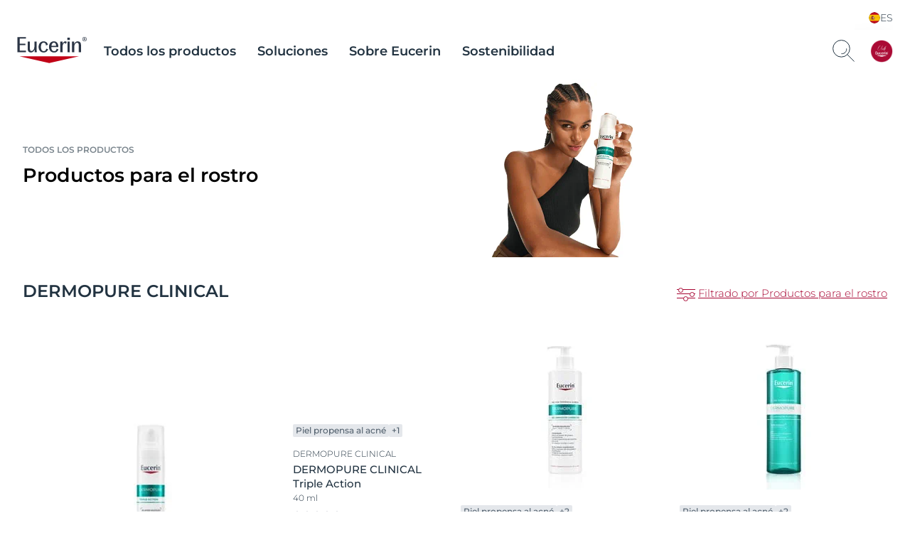

--- FILE ---
content_type: text/css
request_url: https://www.eucerin.es/dist/Eucerin/MapLoader.css
body_size: 2594
content:
.pharmacy-finder-layer.loader:before{z-index:999999}.pharmacy-finder-wrapper{position:relative}.pharmacy-finder-wrapper .cp-pharmacy-finder .cp-pharmacy-finder__header{padding-top:85px;position:static;-webkit-transform:none;transform:none}.pharmacy-finder-wrapper .cp-pharmacy-finder .cp-pharmacy-finder__header .hdl-2,.pharmacy-finder-wrapper .cp-pharmacy-finder .cp-pharmacy-finder__header h2{position:relative}.pharmacy-finder-wrapper .pf-static-img img{-webkit-transform:translateX(-50%) translateY(-50%);transform:translateX(-50%) translateY(-50%);left:50%;position:absolute;top:50%;max-width:none}.cp-pharmacy-finder{position:relative;z-index:1}.cp-pharmacy-finder .cp-pharmacy-finder__header{-webkit-transform:translateX(-50%);transform:translateX(-50%);left:50%;position:absolute;text-align:center;top:85px;z-index:99}.cp-pharmacy-finder .cp-pharmacy-finder__header .hdl-2,.cp-pharmacy-finder .cp-pharmacy-finder__header h2{margin-bottom:15px}.cp-pharmacy-finder .cp-pharmacy-finder_wrapper-icons{cursor:pointer;position:absolute;top:50%;-webkit-transform:translateY(-50%);transform:translateY(-50%);right:15px;fill:#7a858d;height:25px;width:25px}.cp-pharmacy-finder .cp-pharmacy-finder_wrapper-icons svg{-webkit-transition:.3s ease-in-out;transition:.3s ease-in-out;opacity:1}.cp-pharmacy-finder .cp-pharmacy-finder_wrapper-icons:hover .cp-pharmacy_location-icon{display:none}.cp-pharmacy-finder .cp-pharmacy-finder_wrapper-icons:hover .cp-pharmacy_location-icon--filled{display:inline-block}.cp-pharmacy-finder .cp-pharmacy-finder_wrapper-icons.gps-active .cp-pharmacy_location-icon{display:none}.cp-pharmacy-finder .cp-pharmacy-finder_wrapper-icons.gps-active .cp-pharmacy_location-icon--filled{display:inline-block;fill:#008bff}.cp-pharmacy-finder .cp-pharmacy_location-icon--filled{display:none}.cp-pharmacy-finder .pharmacy-header input{box-shadow:none}.cp-pharmacy-finder .pharmacy-header .cp-pharmacy-finder_search{margin-top:20px}.cp-pharmacy-finder .cp-pharmacy-finder_search{position:relative;display:inline-block;width:100%;max-width:335px;z-index:1001}.cp-pharmacy-finder input:not(.cmpcheckboxpreview){font-family:var(--GlobalFontFamilyLight,"Montserrat-Light");font-size:1rem;background-color:#fff;border:1px solid #e8eaeb;border-radius:4px;box-shadow:0 2px 10px 0 rgba(0,0,0,.2);color:#223341;line-height:1.38;padding:13px 45px 13px 14px;letter-spacing:normal;outline:none;width:inherit}.cp-pharmacy-finder input:not(.cmpcheckboxpreview):hover{border:1px solid #008bff}.cp-pharmacy-finder input:not(.cmpcheckboxpreview):focus{border:1px solid #7a858d}.cp-pharmacy-finder input:not(.cmpcheckboxpreview)::-webkit-input-placeholder{font-family:var(--GlobalFontFamilyLight,"Montserrat-Light");color:#a7adb3}.cp-pharmacy-finder input:not(.cmpcheckboxpreview):-ms-input-placeholder{font-family:var(--GlobalFontFamilyLight,"Montserrat-Light");color:#a7adb3}.cp-pharmacy-finder input:not(.cmpcheckboxpreview)::-moz-placeholder{font-family:var(--GlobalFontFamilyLight,"Montserrat-Light");color:#a7adb3}.cp-pharmacy-finder input:not(.cmpcheckboxpreview)::-ms-input-placeholder{font-family:var(--GlobalFontFamilyLight,"Montserrat-Light");color:#a7adb3}.cp-pharmacy-finder input:not(.cmpcheckboxpreview)::placeholder{font-family:var(--GlobalFontFamilyLight,"Montserrat-Light");color:#a7adb3}.cp-pharmacy-finder #map{height:455px;left:50%;-webkit-transform:translateX(-50%);transform:translateX(-50%);width:100vw}.pharmacy-finder-list{box-shadow:0 0 10px 0 rgba(0,0,0,.1);width:308px;z-index:999;position:absolute;background-color:#fff;overflow:hidden;padding-bottom:80px}.pharmacy-finder-list .pharmacy-list-wrapper{position:relative;scrollbar-width:thin;scrollbar-color:#cbd5e0 #f7fafc}.pharmacy-finder-list .pharmacy-list-wrapper::-webkit-scrollbar{width:6px}.pharmacy-finder-list .pharmacy-list-wrapper::-webkit-scrollbar-track{background:#f7fafc}.pharmacy-finder-list .pharmacy-list-wrapper::-webkit-scrollbar-thumb{background:#cbd5e0;border-radius:3px}.pharmacy-finder-list .pharmacy-list-wrapper::-webkit-scrollbar-thumb:hover{background:#a0aec0}.pharmacy-finder-list .layer__close-container{z-index:99}.pharmacy-finder-list .pharmacy-header{margin-bottom:20px}.pharmacy-item{color:#223341;padding:20px;position:relative}.pharmacy-item:before{content:"";background-color:rgba(0,0,0,.1);height:1px;position:absolute;top:0;left:20px;z-index:1;width:calc(100% - 40px)}.pharmacy-item .name{font-size:1.125rem;line-height:1.5rem;font-family:var(--GlobalFontFamilySemiBold,"Montserrat-SemiBold");cursor:pointer;color:#223341;font-weight:inherit;margin-bottom:8px;width:calc(100% - 75px)}.pharmacy-item .address{margin-bottom:6px}.pharmacy-item .address,.pharmacy-item .phone,.pharmacy-item .website{display:block;text-decoration:underline}.pharmacy-item .phone,.pharmacy-item .phone+*{margin-top:8px}.pharmacy-item .address,.pharmacy-item .distance,.pharmacy-item .phone,.pharmacy-item .website,.pharmacy-item time{font-size:1rem;line-height:1.375rem;font-family:var(--GlobalFontFamilyLight,"Montserrat-Light");color:#4e5c67;font-weight:300}.pharmacy-item .title{font-family:var(--GlobalFontFamilyMedium,"Montserrat-Medium");margin-top:10px;margin-bottom:10px}.pharmacy-item .title,.pharmacy-item ul{font-size:1rem;line-height:1.375rem;color:#4e5c67}.pharmacy-item ul{font-family:var(--GlobalFontFamilyLight,"Montserrat-Light")}.pharmacy-item li+li{margin-top:2px}.pharmacy-item .text-collapse,.pharmacy-item .text-visible{display:none}.pharmacy-item .text-visible{display:-webkit-inline-box;display:inline-flex}.pharmacy-item .details{display:none}.pharmacy-item.show-details{background-color:rgba(243,244,245,.5)}.pharmacy-item.show-details .arrow-down-icon{-webkit-transform:rotate(180deg);transform:rotate(180deg)}.pharmacy-item.show-details .details{display:block}.pharmacy-item.show-details .text-visible{display:none}.pharmacy-item.show-details .text-collapse{display:-webkit-inline-box;display:inline-flex}.pharmacy-item.show-details .wrapper{display:none}.pharmacy-item .toggle-btn{font-family:var(--GlobalFontFamilyLight,"Montserrat-Light");font-size:.875rem;line-height:1.125rem;cursor:pointer;color:#4e5c67;position:absolute;display:-webkit-box;display:flex;flex-flow:wrap;text-decoration:underline;top:24px;right:22px}.pharmacy-item .arrow-down-icon{-webkit-transition:.3s ease-in-out;transition:.3s ease-in-out;margin-left:3px}#layer-map{position:relative;width:100vw;top:0;left:0}.pharmacy-finder-layer input{background-color:rgba(243,244,245,.5)}.pharmacy-finder-layer .layer__overlay__header{display:none}.pharmacy-finder-layer.loader .layer__wrapper:after{content:"";background:hsla(0,0%,88.2%,.5);height:100%;left:0;margin-left:-9999px;margin-right:-9999px;padding-left:9999px;padding-right:9999px;position:absolute;top:0;width:100%;z-index:999999}.pharmacy-finder-layer.loader .layer__wrapper .layer__close-btn{z-index:9999999}@media screen and (min-width:1024px){.pharmacy-finder-layer input{width:100%}.pharmacy-finder-layer .layer__close-container{right:50px;left:auto;z-index:3}.pharmacy-finder-layer .pharmacy-finder-list{left:30px;top:30px;height:calc(100% - 140px)}.pharmacy-finder-layer .pharmacy-finder-list .layer__close-container{display:none}.pharmacy-finder-layer input{margin-top:0}body.sticky .pharmacy-finder-list{height:calc(100% - 60px)}#layer-map{height:100vh}.pharmacy-list-wrapper{position:relative;height:calc(100% - 90px)}}@media screen and (max-width:1023px){.pharmacy-finder-layer .layer__close-btn,.pharmacy-finder-layer .layer__close-container{top:33px;left:20px}}@media screen and (min-width:640px) and (max-width:1023px){.pharmacy-finder-layer input{width:100%}.pharmacy-finder-layer .pharmacy-header{padding:0 20px}.pharmacy-finder-layer .pharmacy-finder-list{left:0;top:0;height:100%}.pharmacy-finder-layer .pharmacy-finder-list .layer__close-container{top:34px;left:22px}.pharmacy-finder-layer input{width:223px!important;float:right;margin-top:0}#layer-map{height:100vh;left:300px;width:calc(100vw - 300px)}.pharmacy-list-wrapper{overflow-y:scroll;height:calc(100% - 100px)}}@media screen and (max-width:639px){.cp-pharmacy-finder{z-index:1001}.cp-pharmacy-finder[data-module=MapLoader]{margin-left:-20px;margin-right:-20px}.cp-pharmacy-finder .layer__close-container{top:22px;left:22px;z-index:1002}.cp-pharmacy-finder:before{height:167px}.cp-pharmacy-finder .cp-pharmacy-finder__header{top:60px}.cp-pharmacy-finder .uk-switcher{height:calc(100vh - 100px)}.cp-pharmacy-finder .pharmacy-list-wrapper{overflow-y:scroll;height:100%}.cp-pharmacy-finder .pharmacy-finder-list{box-shadow:none;padding-top:0;padding-bottom:0;width:100%}.cp-pharmacy-finder .toggle-btn{right:30px}.cp-pharmacy-finder .pharmacy-item:first-child:before{display:none}.cp-pharmacy-finder .details img{margin:15px 0}.cp-pharmacy-finder .pharmacy-header .cp-pharmacy-finder_search{max-width:none}#layer-map{height:calc(100vh - 112px)}.pharmacy-finder-layer .cp-pharmacy-finder_search{margin-top:8px}.pharmacy-finder-layer .pharmacy-header{text-align:right;margin-bottom:22px}.pharmacy-finder-layer .tab-nav{-webkit-box-align:center;align-items:center;display:-webkit-box;display:flex;flex-flow:wrap;text-align:center}.pharmacy-finder-layer .tab-nav:before{background-color:#e5e5e5;border:0;left:40px;height:1px;right:auto;width:calc(100% - 60px)}.pharmacy-finder-layer .tab-nav li{font-family:var(--GlobalFontFamilyLight,"Montserrat-Light");font-size:20px;line-height:1.2;color:#223341;position:relative;text-transform:none;padding-bottom:7px;padding-top:0;width:50%}.pharmacy-finder-layer .tab-nav li:after{content:"";bottom:0;height:1px;position:absolute;left:20px;width:calc(100% - 20px)}.pharmacy-finder-layer .tab-nav li.uk-active:after{background-color:#223341}.pharmacy-finder-layer .cp-pharmacy-finder_search input{width:calc(100% - 46px)}.pharmacy-finder-layer .pharmacy-details-wrapper{background-color:#fff;bottom:0;height:0;-webkit-transition:height .3s ease-in-out;transition:height .3s ease-in-out;position:fixed;width:100%}.pharmacy-finder-list{height:calc(100vh - 210px);padding-bottom:0;overflow:auto;position:relative;width:100%}.pharmacy-details-wrapper .arrow-down-icon{-webkit-transform:rotate(180deg);transform:rotate(180deg)}.pharmacy-details-wrapper .pharmacy-item{background-color:#fff}.pharmacy-details-wrapper .pharmacy-item:before{left:0;width:100%}.pharmacy-details-wrapper .pharmacy-item.show-details .arrow-down-icon{-webkit-transform:rotate(0deg);transform:rotate(0deg)}.pharmacy-details-wrapper .pharmacy-item img{display:none}.pharmacy-details-wrapper .toggle-btn{position:absolute}.pharmacy-details-wrapper.expand-visible-area{height:115px}.pharmacy-details-wrapper.expand-fullheight{height:calc(100% - 111px)}}@media screen and (max-width:320px){.cp-pharmacy-finder input{max-width:280px}.cp-pharmacy-finder .cp-pharmacy-finder_wrapper-icons{right:10px}}@media screen and (max-width:639px){.cp-pharmacy-finder .pf-static-img img{min-height:531px}}.cp-pharmacy-finder_search-flyout{font-family:var(--GlobalFontFamilyLight,"Montserrat-Light");background-color:#fff;border-radius:5px;color:#525252;position:absolute;overflow:hidden;opacity:0;max-height:200px;visibility:hidden;z-index:10}.cp-pharmacy-finder_search-flyout.visible{box-shadow:0 5px 5px 0 rgba(0,0,0,.05);border:1px solid #e8eaeb;overflow:auto;opacity:1;visibility:visible}.cp-pharmacy-finder_search-flyout.visible ul{padding:15px 10px}.cp-pharmacy-finder_search-flyout ul{text-align:left}.cp-pharmacy-finder_search-flyout li{cursor:pointer}.cp-pharmacy-finder_search-flyout li+li{margin-top:3px}@media screen and (min-width:1024px){.cp-pharmacy-finder_search-flyout{left:20px;width:calc(100% - 40px)}}@media screen and (max-width:1024px){.cp-pharmacy-finder_search-flyout{left:0;width:100%}.pharmacy-header .cp-pharmacy-finder_search-flyout{left:45px;top:50px;width:calc(100% - 45px)}}.layer.pharmacy-finder-layer .layer__backdrop{display:none}.layer.pharmacy-finder-layer .layer-overlay__content{max-height:100%;padding:0!important}.layer.pharmacy-finder-layer .cp-pharmacy-finder:before{display:none}.layer.pharmacy-finder-layer .choices__list--dropdown [data-value=null]:nth-last-child(3):before,.layer.pharmacy-finder-layer .choices__list.is-active .choices__item:last-of-type:before{background-color:#a7adb3;content:"";height:1px;position:absolute;top:0;width:calc(100% - 20px)}.layer.pharmacy-finder-layer .choices__item.choices__item--choice.is-selected.choices__item--selectable,.layer.pharmacy-finder-layer .choices__list--dropdown .choices__item:first-of-type{display:none}.layer.pharmacy-finder-layer .promotion-wrapper.show-clear .choices__list--dropdown [data-value=null]:nth-last-child(3){display:block}.layer.pharmacy-finder-layer .choices__list--dropdown [data-value=null]:nth-last-child(3){display:none}.layer.pharmacy-finder-layer .promotion-wrapper{position:relative;z-index:1000}.layer.pharmacy-finder-layer .promotion-wrapper .choices{width:calc(100% - 40px);margin:0 auto 15px}.layer.pharmacy-finder-layer .promotion-wrapper .choices:after{border:5px solid transparent;content:"";cursor:pointer;height:0;position:absolute;right:20px;top:30px;width:0}.layer.pharmacy-finder-layer .promotion-wrapper .choices:not(.is-open):after{border-color:#7a858d transparent transparent}.layer.pharmacy-finder-layer .promotion-wrapper .choices.is-open:after{border-color:transparent transparent #7a858d;margin-top:-7.5px}.layer.pharmacy-finder-layer .promotion-wrapper .choices.is-open .choices__inner{border-bottom:1px solid transparent}.layer.pharmacy-finder-layer .promotion-wrapper .choices.is-open .choices__list--dropdown{border-top:1px solid transparent}.layer.pharmacy-finder-layer .promotion-wrapper .choices .choices__inner{background-color:#fff;border-radius:3px;border:1px solid #a7adb3;padding-bottom:15px}.layer.pharmacy-finder-layer .promotion-wrapper .choices .choices__list--dropdown .choices__item--selectable{padding-right:10px}.layer.pharmacy-finder-layer .promotion-wrapper .choices__list--dropdown .choices__list{max-height:none}.layer.pharmacy-finder-layer .pharmacy-tab{padding-top:25px}.layer.pharmacy-finder-layer .choices__item{font-family:var(--GlobalFontFamilyLight,"Montserrat-Light");font-size:1rem;line-height:1.25rem;-webkit-appearance:none;color:#4e5c67;cursor:pointer;font-weight:300;position:relative}body[data-resolve-layer-url] .pharmacy-finder-layer #layer-map div[aria-label=Map] div[style*="width: 24px"],body[data-resolve-layer-url] .pharmacy-finder-layer #layer-map div[aria-label=Map] img[src^="https://"][src$=".png"]{height:40px!important;width:30px!important}.whereToBuy__layer .layer-overlay__content{padding-bottom:0}@media screen and (min-width:1024px){.layer.pharmacy-finder-layer{z-index:99999}.layer.pharmacy-finder-layer.pharmacy-finder__pdp{top:0;height:100%}.layer.pharmacy-finder-layer.pharmacy-finder__pdp #layer-map{height:100vh}.layer.pharmacy-finder-layer.pharmacy-finder__pdp .layer__close-container{top:30px}.layer.pharmacy-finder-layer .cp-pharmacy-finder_search{padding-left:20px;padding-right:20px}.layer.pharmacy-finder-layer .cp-pharmacy-finder_search .cp-pharmacy-finder_wrapper-icons{right:35px}body.sticky[data-resolve-layer-url] .layer.pharmacy-finder-layer{top:0;height:100%}body.sticky[data-resolve-layer-url] .layer.pharmacy-finder-layer #layer-map{height:100vh}body.sticky .layer.pharmacy-finder-layer{top:50px;height:calc(100% - 50px);z-index:99}body.sticky .pharmacy-finder-layer.pharmacy-finder__pdp .layer__close-container{top:20px}}@media screen and (max-width:639px){.pharmacy-finder-layer .layer__overlay-container{height:100%;padding-left:0;padding-right:0}.pharmacy-finder-layer .pharmacy-header,.pharmacy-finder-layer .tab-nav{padding-left:20px;padding-right:20px}.whereToBuy__layer .layer__overlay-container{padding-left:0;padding-right:0}.whereToBuy__layer .cp-pharmacy-finder #map{height:calc(100vh - 160px)}.whereToBuy__layer .layer__content .popup .pharmacy-finder-wrapper{overflow:hidden}}

--- FILE ---
content_type: application/javascript
request_url: https://www.eucerin.es/dist/Eucerin/modules/Filter.13e5d7d9.js
body_size: 3613
content:
(window.webpackJsonp=window.webpackJsonp||[]).push([[31,32],{109:function(t,e,r){"use strict";r.r(e);var i=r(0),n=r(256),o=r(15),s=r(75),l=function(){function t(t,e){var r=this;void 0===e&&(e={}),this.element=t,this.options=e,this.showClearBtn=!1,this.options=Object(i.h)(this.element,Object.assign(this.getDefaultOptions(),this.options)),this.openFilterBtn=this.element.querySelector(".open-filter-button"),this.closeFilterBtn=this.element.querySelector(".close-filter-button"),this.applyFilterBtn=this.element.querySelector(".apply-filter-button"),this.body=document.querySelector("body"),this.mobileCloseFilterBtn=this.element.querySelector(".close-filter-mobile-btn"),this.resetFilterBtn=this.element.querySelector(".reset-filter-button"),this.applyFilterBtnWrapper=this.element.querySelector(".filter-apply-btn-container"),this.resetBtn=this.element.querySelector(this.options.resetBtnSelector),this.filterNode=this.element,this.closeOnOutsideClick(),this.init(),this.openFilterBtn.addEventListener("click",function(t){r.toggleFilter(),t.stopPropagation(),window.onclick=function(t){r.closeFilter(t)}}),this.closeFilterBtn.addEventListener("click",function(){return r.toggleFilter()}),this.mobileCloseFilterBtn.addEventListener("click",function(){return r.toggleFilter()}),this.applyFilterBtnWrapper.addEventListener("click",function(){return r.toggleFilter()})}return t.setup=function(e){void 0===e&&(e='[data-module="Filter"]'),Array.from(document.querySelectorAll(e)).filter(function(t){return!t.dataset.moduleInitialized}).forEach(function(e){new t(e),e.dataset.moduleInitialized="true"})},t.prototype.init=function(){return this.initFilterAction(this.element).addHandlerOnFilterChange().addHandlerOnResetBtn(),this},t.prototype.closeFilter=function(t){Eucerin.isMobile&&t.target==this.body&&this.element.classList.contains("filter-shown")&&(this.element.classList.remove("filter-shown"),this.body.classList.remove("filter-underlayer"),i.a.allow())},t.prototype.initFilterAction=function(t){return this.filterAction=this.filterAction||new s.default(t),this},t.prototype.addHandlerOnResetBtn=function(){var t=this;return this.resetBtn.addEventListener("click",function(){return t.reset()}),this},t.prototype.reset=function(){return this.filterAction.resetState(),this.filterAction.reload(),this.closeButtonFilterText(),this},t.prototype.updateFilterAction=function(){return this.filterAction.update(),this.filterAction.reload(),this},t.prototype.onFilterChange=function(){var t=event.target;if(Eucerin.isMobile?this.body.classList.add("loader"):this.element.classList.add("loader"),t.closest(this.options.checkboxSelector)){var e=this.element.nextElementSibling.classList.contains("article-filter-content")?"article":"product";Object(o.l)(t,e),Object(n.d)(t),this.updateFilterAction(),this.closeButtonFilterText()}},t.prototype.addHandlerOnFilterChange=function(){var t=this;return this.filterNode.addEventListener("change",function(){return t.onFilterChange()}),this},t.prototype.toggleFilter=function(){this.element.classList.contains("filter-shown")?(this.element.classList.remove("filter-shown"),Eucerin.isMobile&&i.a.allow()):(this.element.classList.add("filter-shown"),Eucerin.isMobile&&i.a.prevent()),Eucerin.isMobile&&this.element.classList.contains("filter-shown")?this.body.classList.add("filter-underlayer"):this.body.classList.remove("filter-underlayer")},t.prototype.closeButtonFilterText=function(){var t=this.closeFilterBtn.querySelector(".icon-text");return document.querySelector(".filter-item input:checked")?t.innerText=this.closeFilterBtn.getAttribute("data-selected-hide-text"):t.innerText=this.closeFilterBtn.getAttribute("data-hide-text"),this},t.prototype.getDefaultOptions=function(){return{filterSelector:".filter-wrapper",checkboxSelector:".filter-check-box",filterItemSelector:".cw-tag-filter__item",resetBtnSelector:".reset-filter-button"}},t.prototype.closeOnOutsideClick=function(){var t=this;document.addEventListener("click",function(e){var r=e.target;Eucerin.isDesktop&&!r.closest(".filter-wrapper.filter-shown")&&t.element.classList.remove("filter-shown")})},t}();e.default=l,new l.setup},256:function(t,e,r){"use strict";r.d(e,"d",function(){return s}),r.d(e,"a",function(){return l}),r.d(e,"b",function(){return a}),r.d(e,"c",function(){return c}),r.d(e,"e",function(){return u});var i="addToCart",n="removeFromCart";function o(t,e,r,o){var s=t.querySelector("[product-price]"),l=parseFloat(s&&s.getAttribute("product-price")),a=t.getAttribute("product-category"),c={actionField:{list:a},products:[{id:t.getAttribute("product-sku"),name:t.getAttribute("product-name"),brand:"Eucerin",category:a,variant:t.getAttribute("product-variant"),price:l,quantity:r}],type:o},u={event:e,ecommerce:{currencyCode:t.getAttribute("product-currency")}};e===i?u.ecommerce.add=c:e===n&&(u.ecommerce.remove=c),window.dataLayer.push(u)}function s(t){var e=t,r=e.getAttribute("data-value-name"),i=e.closest("[data-filter-name]").getAttribute("data-filter-name");window.dataLayer&&window.dataLayer.push({event:"ga_event",eventCategory:"Filter",eventAction:i,eventLabel:r,eventNonInteraction:!1})}function l(t,e){void 0===e&&(e=1),o(t,i,e,t.closest(".teaser")?"Teaser":"Button")}function a(t,e,r){o(t,r-e===Math.abs(r-e)?i:n,Math.abs(r-e),"Dropdown")}function c(t,e){o(t,n,e,"Button")}function u(t,e){void 0===e&&(e=""),window.dataLayer.push({event:"ga_event",eventCategory:"Teaser",eventAction:t,eventLabel:e.length>0?e:void 0,eventNonInteraction:!1})}},75:function(t,e,r){"use strict";r.r(e);var i=r(0),n=r(1),o=function(t,e){var r="function"==typeof Symbol&&t[Symbol.iterator];if(!r)return t;var i,n,o=r.call(t),s=[];try{for(;(void 0===e||e-- >0)&&!(i=o.next()).done;)s.push(i.value)}catch(t){n={error:t}}finally{try{i&&!i.done&&(r=o.return)&&r.call(o)}finally{if(n)throw n.error}}return s},s=function(){function t(t,e){void 0===e&&(e={}),this.element=t,this.options=e,this.oneFilterSelectedText=this.element.getAttribute("data-one-filter-selected"),this.multipleFilterSelectedText=this.element.getAttribute("data-multiple-filter-selected"),this.filterUnselectText=this.element.getAttribute("data-filter-unselected"),this.options=Object(i.h)(this.element,Object.assign(this.getDefaultOptions(),this.options)),this.filterTag=this.element,this.applyBtn=this.element.querySelector(this.options.applyBtnSelector),this.applyBtnCounter=this.applyBtn.firstElementChild,this.resetFilterBtn=this.element.querySelector(".reset-filter-button"),this.body=document.querySelector("body"),this.applyFilterBtnWrapper=this.element.querySelector(".filter-apply-btn-container"),this.openFilterBtn=this.element.querySelector(".open-filter-button"),this.openBtnTextfield=this.openFilterBtn.querySelector(".icon-text"),this.youtubeWrapper=document.querySelector(".you-tube"),this.tagsMap={tagsStr:window.atob(this.filterTag.getAttribute(this.options.tagsMapAttrs.tagsStrAttr)),tagCount:parseInt(this.filterTag.getAttribute(this.options.tagsMapAttrs.tagCountAttr)),productsCount:parseInt(this.filterTag.getAttribute(this.options.tagsMapAttrs.productsCountAttr))},this.initURLNavigation().init()}return t.prototype.init=function(){return this.recoverState().update(),this},t.prototype.initURLNavigation=function(){return window.onpopstate=function(t){location.hash.match(/layer=pharmacy-finder/g)||(this.loadParamsFromURL(),this.resetState().recoverState().update(),location.reload())}.bind(this),this.loadParamsFromFilterState(),this},t.prototype.loadParamsFromFilterState=function(){var t=this.element.getAttribute("data-filter-state");if(""!==t&&void 0!==t){var e=JSON.parse('{"'+t.replace(/&/g,'","').replace(/=/g,'":"')+'"}',function(t,e){return""===t?e:decodeURIComponent(e)});this.options.state=e}return this},t.prototype.getFilters=function(){var t=this,e=[];return Array.from(this.element.querySelectorAll(this.options.filterItemSelector)).forEach(function(r){var i=r.dataset.key,n="True"===r.dataset.isAnd,o=[];Array.from(r.querySelectorAll(t.options.checkboxSelector)).forEach(function(t){o.push({node:t,key:t.name,checked:t.checked,hierarchical:!1,index:parseInt(t.dataset.index)})});var s={node:r,key:i,values:o,isAnd:n,hierarchical:!1,cache:[]};e.push(s)}),e},t.prototype.isProductTagged=function(t,e){var r=t*this.tagsMap.tagCount+e;return 0!=(this.tagsMap.tagsStr.charCodeAt(Math.floor(r/8))&1<<r%8)},t.prototype.isProductIncludedInFilter=function(t,e){for(var r=e.values,i=e.isAnd,n=!1,o=0;o<r.length;o++){var s=r[o];if(s.checked)if(n=!0,this.isProductTagged(t,s.index)){if(!i)return!0}else if(i)return!1}return!!i||!n},t.prototype.isProductVisible=function(t){for(var e=0;e<this.filters.length;e++){var r=this.filters[e],i=r.cache[t];if(!0!==i){if(!1===i)return!1;var n=this.isProductIncludedInFilter(t,r);if(r.cache[t]=n,!n)return!1}}return!0},t.prototype.countResults=function(){for(var t=0,e=0;e<this.tagsMap.productsCount;e++)this.isProductVisible(e)&&t++;return t},t.prototype.countSimulateChecked=function(t,e,r){var i=this.filters[t],n=i.cache;i.cache=[];var o=i.values[e],s=o.checked;o.checked=r;var l=this.countResults();return o.checked=s,i.cache=n,l},t.prototype.countSimulateOnlyThisChecked=function(t,e){var r=this.filters[t];this.filters[t]={cache:[],values:[{index:r.values[e].index,checked:!0}]};var i=this.countResults();return this.filters[t]=r,i},t.prototype.setCount=function(t,e,r){var i;return i=Object(n.h)(t.node,this.options.countNodeSelector)||t.node.nextSibling.nextSibling,t.node.disabled=r,i.innerText=e,this},t.prototype.anyValueChecked=function(t){for(var e=t.values,r=0;r<e.length;r++)if(e[r].checked)return!0;return!1},t.prototype.setGlobalCount=function(t){return this.applyBtnCounter.innerText=t,this.applyBtn.disabled=0===t,this},t.prototype.getReloadUrl=function(t){var e=this.encodeParams(this.saveCurrentState().getState());return t.dataset.ajaxUrl+"&"+e},t.prototype.getParams=function(){var t={};return this.getFilters().forEach(function(e){var r=[];e.values.forEach(function(t){t.checked&&r.push(t.key)}),r.length>0&&(t[e.key]=r)}),t},t.prototype.encodeParams=function(t){return Object.entries(t).map(function(t){var e=o(t,2),r=e[0],i=e[1];return encodeURIComponent(r)+"="+i.map(function(t){return encodeURIComponent(t)}).join(",")}).join("&")},t.prototype.update=function(){var t=this;this.filters=this.getFilters();var e=this.countResults();return this.setGlobalCount(e),this.showResetFilterBtn(),this.filters.forEach(function(r,i){r.values.forEach(function(n,o){var s;if(n.checked)s="";else{var l=t.countSimulateChecked(i,o,!0);if(r.isAnd||!t.anyValueChecked(r))s=l.toString();else if(0===t.countSimulateOnlyThisChecked(i,o))s="0";else{var a=l-e;s=0===a?"-":"+"+a}}var c="0"===s;t.setCount(n,s,c)})}),this.openButtonFilterText(),this},t.prototype.reload=function(t){var e=this;void 0===t&&(t=void 0);var r,i=new XMLHttpRequest;return r=this.getReloadUrl(this.element),i.onload=function(){i.status>=200&&i.status<300?e.onReloadSuccess(i.responseText):console.error("The request failed!")},i.open("GET",r),i.send(),this},t.prototype.onReloadSuccess=function(t){var e=JSON.parse(t),r=document.querySelector("[data-filter-content]"),i=document.querySelector(".info-stage"),o=Object(n.f)("<div>"+e.FilteredItems+"</div>").querySelector("[data-filter-content]"),s=Object(n.f)("<div>"+e.FilterInformation+"</div>").querySelector(".info-stage"),l=Object(n.f)("<div>"+e.FilterFooter+"</div>").querySelector(".footer-stage");document.querySelectorAll(".footer-stage").forEach(function(t){return t.remove()}),o&&r&&(r.innerHTML=o.innerHTML),l&&r&&r.appendChild(l),i&&s&&(i.innerHTML=s.innerHTML),this.removeLoader(),this.updateUrl(e.FilterStateUrl),window.Eucerin.initModules(),document.dispatchEvent(new CustomEvent("FaceLiftLoadMore"))},t.prototype.recoverState=function(){var t=function(t){var r=Array.from(e.filterTag.querySelectorAll('[data-key="'+decodeURIComponent(t)+'"] input[type="checkbox"]')),i=e.options.state[t];r.filter(function(t){return i.split(",").includes(t.name)}).forEach(function(t){return t.checked=!0})},e=this;for(var r in this.options.state)t(r);return this},t.prototype.resetState=function(){return Array.from(this.filterTag.querySelectorAll(this.options.checkboxSelector+":checked")).forEach(function(t){return t.checked=!1}),this.update(),this},t.prototype.getState=function(){return this.options.state},t.prototype.saveCurrentState=function(){return this.saveState(this.getParams()),this},t.prototype.removeLoader=function(){Eucerin.isMobile?this.body.classList.remove("loader"):this.element.classList.remove("loader")},t.prototype.updateUrl=function(t){window.history.pushState(t,"",t)},t.prototype.saveState=function(t){return this.options.state=t,this},t.prototype.showResetFilterBtn=function(){document.querySelector(".filter-item input:checked")?(this.applyFilterBtnWrapper.classList.add("active"),this.resetFilterBtn.classList.add("active")):(this.resetFilterBtn.classList.remove("active"),this.applyFilterBtnWrapper.classList.remove("active"))},t.prototype.openButtonFilterText=function(){var t=document.querySelectorAll(".filter-item input:checked").length;if(1==t){var e=document.querySelector(".filter-item input:checked").getAttribute("data-value-name");this.openBtnTextfield.innerText=this.oneFilterSelectedText+"  "+e}else this.openBtnTextfield.innerText=t>=2?t+"  "+this.multipleFilterSelectedText:this.filterUnselectText;return t>0?document.querySelector(".filter-action-buttons").classList.add("has-selected"):document.querySelector(".filter-action-buttons").classList.remove("has-selected"),this},t.prototype.getDefaultOptions=function(){return{tagsMapAttrs:{tagsStrAttr:"data-atob",tagCountAttr:"data-tab-count",productsCountAttr:"data-teaser-count"},filterTagSelector:".filter-wrapper",filterBtnSelector:".nx-filter-button",filterItemSelector:".product-filter",checkboxSelector:".filter-check-box",applyBtnSelector:".filter-apply-button",countNodeSelector:".filter-count",state:{}}},t}();e.default=s}}]);
//# sourceMappingURL=/dist/Eucerin/./modules/Filter.13e5d7d9.js.7c4ba26e.map

--- FILE ---
content_type: application/javascript
request_url: https://www.eucerin.es/dist/Eucerin/modules/ReadMore.c7e52485.js
body_size: 358
content:
(window.webpackJsonp=window.webpackJsonp||[]).push([[72],{138:function(e,t,n){"use strict";n.r(t);var o=function(){function e(e){var t=this;this.element=e,this.readMoreBtn=this.element.querySelector(".read-more-info"),this.shouldReadMoreInit(this.element)&&this.readMoreBtn.classList.add("read-more-init"),this.readMoreBtn&&this.readMoreBtn.addEventListener("click",function(){return t.showText()}),document.addEventListener("Eucerin:resizeEnd",function(){return t.reinintOnResize()})}return e.setup=function(t){void 0===t&&(t='[data-module="ReadMore"]'),Array.from(document.querySelectorAll(t)).filter(function(e){return!e.dataset.moduleInitialized}).forEach(function(t){new e(t),t.dataset.moduleInitialized="true"})},e.prototype.showText=function(){this.element.classList.add("show-more-text-open")},e.prototype.reinintOnResize=function(){var e=this;Eucerin.isDesktop||Array.from(document.querySelectorAll('[data-module="ReadMore"]')).filter(function(e){return!e.classList.contains("show-more-text-open")}).forEach(function(t){e.shouldReadMoreInit(t)?e.initReadMoreButton(t):e.disableReadMoreBtn(t)})},e.prototype.shouldReadMoreInit=function(e){return e.querySelector(".read-more-text").offsetHeight>44},e.prototype.initReadMoreButton=function(e){e.querySelector(".read-more-info").classList.add("read-more-init")},e.prototype.disableReadMoreBtn=function(e){var t=e.querySelector(".read-more-info");t.classList.contains("read-more-init")&&t.classList.remove("read-more-init")},e}();t.default=o,new o.setup}}]);
//# sourceMappingURL=/dist/Eucerin/./modules/ReadMore.c7e52485.js.f7cf4e72.map